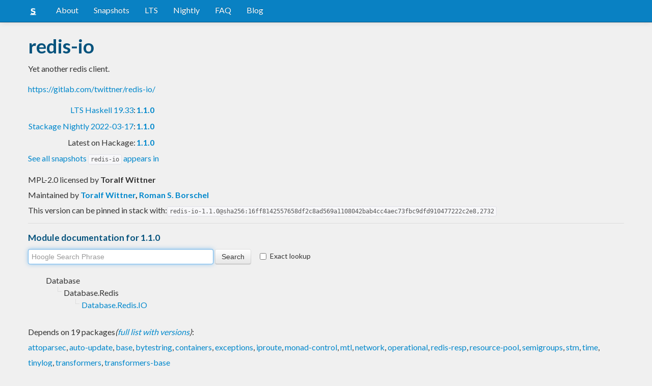

--- FILE ---
content_type: text/html; charset=utf-8
request_url: https://www.stackage.org/nightly-2022-03-17/package/redis-io-1.1.0
body_size: 4827
content:
<!doctype html><!--[if lt IE 7]> <html class="no-js ie6 oldie" lang="en"> <![endif]--><!--[if IE 7]>    <html class="no-js ie7 oldie" lang="en"> <![endif]--><!--[if IE 8]>    <html class="no-js ie8 oldie" lang="en"> <![endif]--><!--[if gt IE 8]><!--><html class="no-js" lang="en"> <!--<![endif]--><head><meta charset="UTF-8"><link href="//fonts.googleapis.com/css?family=Lato:400,700" rel="stylesheet" type="text/css"><link rel="search" type="application/opensearchdescription+xml" title="Stackage.org hoogle" href="/static/opensearchhoogle.xml"><link rel="search" type="application/opensearchdescription+xml" title="Stackage.org package page" href="/static/opensearchpackage.xml"><title>redis-io :: Stackage Server</title><meta name="og:site_name" content="Stackage"><meta name="twitter:card" content="summary"><meta name="og:title" content="redis-io"><meta name="viewport" content="width=device-width,initial-scale=1"><link href="https://www.stackage.org/feed" type="application/atom+xml" rel="alternate" title="Recent Stackage snapshots">
<link rel="stylesheet" href="https://www.stackage.org/static/combined/d9jEluDQ.css"><link rel="stylesheet" href="https://www.stackage.org/static/combined/kYdVr3eT.css"><style>form.hoogle{margin-bottom:20px}form.hoogle .search{width:25em}form.hoogle input{margin-bottom:0}.exact-lookup{display:inline-block;margin-left:1em}.wrap{padding-left:0 !important;padding-right:0 !important;margin-right:0 !important;margin-left:0 !important}h3{color:#777}.table.snapshots{width:auto;margin-left:auto}.version{font-weight:bold}#disqus_thread{margin-top:2em}#upvote{margin-left:-1em}.fa-google-plus-square{color:#dd4b39
}.fa-facebook-square{color:#3b5998
}.fa-twittersquare{color:#0088cc
}.social{border-top:1px solid #ddd;padding-top:0.5em;margin-bottom:0.5em;margin-top:0.5em;border-bottom:1px solid #ddd;padding-bottom:0.5em}.social .fa-thumbs-o-up{color:rgba(0, 39, 59, 0.34902);cursor:pointer}.social .fa-thumbs-o-up:hover{color:#3f4549
  }.social .fa-thumbs-up{cursor:pointer}.dependencies{margin-top:0.5em;padding-top:0.5em}.docs{margin-top:0.5em;border-top:1px solid #ddd;padding-top:0.5em}.docs ul{list-style-type:none}.docs ul li{line-height:1.5em }.docs,.docs ul,.docs li{position:relative}.docs ul{list-style:none;padding-left:10px}.docs li::before,.docs li::after{content:"";position:absolute;left:-12px}.docs li::before{border-top:1px solid #DDD;top:9px;width:8px;height:0}.docs li::after{border-left:1px solid #DDD;height:100%;width:0px;top:0}.docs ul > li:last-child::after{height:9px}.docs > ul > li::after{border-left:none}.docs > ul > li::before{border-top:none}.downloads{margin-left:1em}.fa-plus-square{color:rgba(0, 39, 59, 0.34902);cursor:pointer}.fa-plus-square:hover{color:#3f4549
}@media (max-width: 767px) {.table.snapshots{margin-top:1em;margin-left:-8px}.container{padding-left:15px !important;padding-right:15px !important;margin-right:0 !important;margin-left:0 !important}}.markdown-container{margin-top:1em;border-top:1px solid #ddd;padding-top:1em;margin-bottom:0em;border-bottom:1px solid #ddd;padding-bottom:1em;background:#f4f4f4}.markdown-container h1,.markdown-container h2,.markdown-container h3,.markdown-container h4,.markdown-container h5{color:#333;margin-top:0.5em;margin-bottom:0.5em;font-weight:normal}.markdown-container h2,.markdown-container h3,.markdown-container h4,.markdown-container h5{margin-top:1em}.markdown-container h1{font-size:3em}.markdown-container h2{font-size:2em}.markdown-container h3{font-size:1.5em}.markdown-container h4,.markdown-container h5{font-size:1.2em}.markdown-container ul,.markdown-container ol,.markdown-container p{margin-top:0.5em}.markdown-container ul,.markdown-container ol{padding-left:1em}.markdown-container pre,.markdown-container pre code,.markdown-container code{font-family:ubuntu mono, dejavu sans mono, monospace;background:#f8f8f8}.markdown-container pre{padding:1em}.changelog-container{margin-top:0.5em}.changelog-container h1{font-size:1.2em}.changelog-container h2,.changelog-container h3,.changelog-container h4,.changelog-container h5{font-size:1.2em}h2.changes-title{margin-top:1em;font-size:1.5em;color:#555}.readme-container{margin-top:1em}.hidden{display:none}.expanding{position:relative}.expanding .bottom-gradient{display:none;bottom:0;position:absolute;width:100%;cursor:pointer;height:150px;line-height:150px;text-align:center;background:-moz-linear-gradient(top, rgba(244,244,244,0) 0%, rgba(244,244,244,1) 100%);background:-webkit-gradient(linear, left top, left bottom, color-stop(0%,rgba(244,244,244,0)), color-stop(100%,rgba(244,244,244,1)));background:-webkit-linear-gradient(top, rgba(244,244,244,0) 0%,rgba(244,244,244,1) 100%);background:-o-linear-gradient(top, rgba(244,244,244,0) 0%,rgba(244,244,244,1) 100%);background:-ms-linear-gradient(top, rgba(244,244,244,0) 0%,rgba(244,244,244,1) 100%);background:linear-gradient(to bottom, rgba(244,244,244,0) 0%,rgba(244,244,244,1) 100%);filter:progid:DXImageTransform.Microsoft.gradient( startColorstr='#00f4f4f4', endColorstr='#f4f4f4',GradientType=0 )}.expanding .bottom-gradient:hover .fa{color:#000}.expanding .fa{font-size:5em;color:#666;line-height:150px;margin-top:25px}.expanding.collapsed{height:300px;overflow:hidden}.expanding.collapsed .bottom-gradient{display:block}.likes{margin-right:1em}.no-tags{color:#888}.tag-count{border:0.1em solid #d8d8d8;padding:0 0.25em;border-radius:0.25em;color:#999;font-size:0.8em}.tag-count:hover{border:0.1em solid #333;color:#333;cursor:pointer;text-decoration:none}.tag-count.tagged{background:#06537d;border:none;color:#fff}div.plain-text{white-space:pre-wrap}.deprecated{color:#aaa}.deprecated h1,.deprecated h2,.deprecated h3,.deprecated h4,.deprecated h5,.deprecated a{color:#aaa}.deprecated .package-deprecation-warning{color:red}.deprecated .in-favour-of{color:#333}.deprecated .in-favour-of .in-favour-of-list a{color:#08c}.add-to-nightly{border:1px solid black;padding:0.5em;background:#eef}html{position:relative;min-height:100%}body{background:#f0f0f0;font-family:'Lato', sans-serif;font-size:16px;margin-bottom:4em;padding-bottom:2em}code,pre{color:#555;font-family:"ubuntu mono", monospace}.brand > img{height:20px}.navbar-inverse{margin-bottom:1em}.navbar-inverse .navbar-inner{background:#0981c3}.navbar-inverse .navbar-inner .btn-navbar{background:#0981c3}.navbar-inverse .navbar-inner *{color:#fff !important
}.navbar-inverse .nav .active>a,.navbar-inverse .nav .active>a:hover,.navbar-inverse .nav .active>a:focus{background:#0981c3 !important}.navbar-inner{border-color:#06537d !important}footer{background:#0981c3;border-top:1px solid #ddd;color:#fff;position:absolute;bottom:0;left:0;width:100%}footer p{margin:1em 0;padding:0 1em}footer a{color:#fff;font-weight:bold}.alert{margin-top:1em}h1,h2,h3,h4,h5{color:#06537d
}.content{line-height:30px}</style><!--[if lt IE 9]><script src="//html5shiv.googlecode.com/svn/trunk/html5.js"></script><![endif]--><script>document.documentElement.className = document.documentElement.className.replace(/\bno-js\b/,'js');</script></head><body><div id="main" role="main"><div class="navbar navbar-inverse navbar-static-top"><div class="navbar-inner"><div class="container"><button class="btn btn-navbar" type="button" data-toggle="collapse" data-target=".nav-collapse"><span class="icon-bar"></span>
<span class="icon-bar"></span>
<span class="icon-bar"></span>
</button>
<a class="brand" href="/"><img src="/static/img/stackage.png" title="Stackage">
</a>
<div class="nav-collapse collapse"><ul class="nav"><li> <a href="/#about">About</a></li>
<li> <a href="/snapshots">Snapshots</a></li>
<li> <a href="/lts">LTS</a></li>
<li> <a href="/nightly">Nightly</a></li>
<li> <a href="https://github.com/commercialhaskell/stackage#frequently-asked-questions">FAQ</a></li>
<li> <a href="/blog">Blog</a></li>
</ul>
</div>
</div>
</div>
</div>
<div class="container"><div class="container content " id="snapshot-home"><div class="row"><div class="span12"><h1>redis-io</h1><p class="synopsis">Yet another redis client.</p><p><a href="https://gitlab.com/twittner/redis-io/">https://gitlab.com/twittner/redis-io/</a></p><table><tr><td align="right"><a href="https://www.stackage.org/lts-19.33">LTS Haskell 19.33</a>:</td><td><span class="version"><a href="https://www.stackage.org/lts-19.33/package/redis-io">1.1.0</a></span></td></tr><tr><td align="right"><a href="https://www.stackage.org/nightly-2022-03-17">Stackage Nightly 2022-03-17</a>:</td><td><span class="version"><a href="https://www.stackage.org/nightly-2022-03-17/package/redis-io">1.1.0</a></span></td></tr><tr><td align="right">Latest on Hackage:</td><td><a href="https://hackage.haskell.org/package/redis-io"><span class="version">1.1.0</span></a></td></tr></table><p><a href="https://www.stackage.org/package/redis-io/snapshots">See all snapshots <code>redis-io</code> appears in</a></p></div></div><div class="row"><div class="span12"><div class="authorship"><span class="license">MPL-2.0 licensed </span>by <strong class="author">Toralf Wittner</strong></div><div class="maintainer">Maintained by <strong class="author"><a href="/cdn-cgi/l/email-protection#5f2b281f3b2b3a2771302d38">Toralf Wittner</a></strong><strong class="author">, <a href="/cdn-cgi/l/email-protection#a8dac7c5c9c6e8d8c3c9cac7c786c7dacf">Roman S. Borschel</a></strong></div><div class="pantry-version">This version can be pinned in stack with:<code>redis-io-1.1.0@sha256:16ff8142557658df2c8ad569a1108042bab4cc4aec73fbc9dfd910477222c2e8,2732</code></div><div class="docs"><h4>Module documentation for 1.1.0</h4><form class="hoogle" action="https://www.stackage.org/nightly-2022-03-17/hoogle"><input class="search" type="search" autofocus name="q" value="" placeholder="Hoogle Search Phrase">
<input class="btn" type="submit" value="Search">
<input type="hidden" name="package" value="redis-io">
<label class="checkbox exact-lookup" for="exact" title="Only find identifiers matching your search term precisely"><input type="checkbox" name="exact" id="exact">
Exact lookup</label>
</form>
<ul class="docs-list"><li>Database<ul class="docs-list"><li>Database.Redis<ul class="docs-list"><li><a href="https://www.stackage.org/haddock/nightly-2022-03-17/redis-io-1.1.0/Database-Redis-IO.html">Database.Redis.IO</a>
</li>
</ul>
</li>
</ul>
</li>
</ul>
</div></div></div></div><div class="container content" id="snapshot-home"><div class="row"><div class="span12"><div class="dependencies" id="dependencies">Depends on 19 packages<em>(<a href=https://www.stackage.org/nightly-2022-03-17/package/redis-io-1.1.0/deps>full list with versions</a>)</em>:<div class="dep-list"><a href="https://www.stackage.org/package/attoparsec" title="&gt;=0.12.1.2">attoparsec</a>, <a href="https://www.stackage.org/package/auto-update" title="&gt;=0.1">auto-update</a>, <a href="https://www.stackage.org/package/base" title="&gt;=4.9 &amp;&amp; &lt;5">base</a>, <a href="https://www.stackage.org/package/bytestring" title="&gt;=0.9">bytestring</a>, <a href="https://www.stackage.org/package/containers" title="&gt;=0.5">containers</a>, <a href="https://www.stackage.org/package/exceptions" title="&gt;=0.6">exceptions</a>, <a href="https://www.stackage.org/package/iproute" title="&gt;=1.3">iproute</a>, <a href="https://www.stackage.org/package/monad-control" title="&gt;=1.0">monad-control</a>, <a href="https://www.stackage.org/package/mtl" title="&gt;=2.1">mtl</a>, <a href="https://www.stackage.org/package/network" title="&gt;=3.0">network</a>, <a href="https://www.stackage.org/package/operational" title="&gt;=0.2">operational</a>, <a href="https://www.stackage.org/package/redis-resp" title="&gt;=1.0">redis-resp</a>, <a href="https://www.stackage.org/package/resource-pool" title="&gt;=0.2">resource-pool</a>, <a href="https://www.stackage.org/package/semigroups" title="&gt;=0.16">semigroups</a>, <a href="https://www.stackage.org/package/stm" title="&gt;=2.4">stm</a>, <a href="https://www.stackage.org/package/time" title="&gt;=1.4">time</a>, <a href="https://www.stackage.org/package/tinylog" title="&gt;=0.10">tinylog</a>, <a href="https://www.stackage.org/package/transformers" title="&gt;=0.4">transformers</a>, <a href="https://www.stackage.org/package/transformers-base" title="&gt;=0.4">transformers-base</a></div></div></div></div></div><div class="markdown-container readme-container"><div class="container content"><div class="row"><div class="span12 expanding"><h1>redis-io</h1>
<p><em>Yet another Redis client.</em></p>
<p>A redis client library interpreting <a href="https://gitlab.com/twittner/redis-resp">redis-resp</a> commands.</p>
<div class="bottom-gradient"><i class="fa fa-angle-down"></i></div></div></div></div></div><div class="container content" id="changes"><div class="row"><div class="span12"><h2 class="changes-title">Changes</h2></div></div></div><div class="markdown-container changelog-container content"><div class="container"><div class="row"><div class="span12 expanding"><h2>1.1.0</h2>
<ul>
<li>Update <code>network</code> dependency (see MR #5, thanks to @axeman).</li>
</ul>
<h2>1.0.0</h2>
<ul>
<li>Drop support for GHC &lt; 8.0.</li>
<li>Require redis-resp &gt;= 1.0.</li>
</ul>
<h2>0.7.0</h2>
<ul>
<li><code>pipelined</code> has been renamed to <code>commands</code>.</li>
<li><code>stepwise</code> is gone (use <code>sync</code> to force immediate sending of commands).</li>
<li><code>transactional</code> is gone (transactions have to be used explicitly with
<code>MULTI</code> and <code>EXEC</code>).</li>
</ul>
<h2>0.6.0</h2>
<ul>
<li>The <code>TransactionFailure</code> type distinguishes more cases.</li>
<li>Bugfixes:
<a href="https://gitlab.com/twittner/redis-io/merge_requests/1">https://gitlab.com/twittner/redis-io/merge_requests/1</a></li>
</ul>
<h2>0.5.2</h2>
<ul>
<li>Update test dependencies</li>
</ul>
<h2>0.5.1</h2>
<ul>
<li>Bugfixes</li>
</ul>
<h2>0.5.0</h2>
<ul>
<li><code>transactional</code> has been added to execute redis transactions.</li>
<li>Bugfixes</li>
</ul>
<h2>0.4.1</h2>
<ul>
<li>Support <code>monad-control</code> 1.*</li>
</ul>
<div class="bottom-gradient"><i class="fa fa-angle-down"></i></div></div></div></div></div></div>
<footer class="text-center"><p>Stackage is a service provided by the
<a href="https://haskell.foundation">Haskell Foundation</a>
│&nbsp;Originally developed by
<a href="https://www.fpcomplete.com/">FP Complete</a>
</p>
</footer>
<script data-cfasync="false" src="/cdn-cgi/scripts/5c5dd728/cloudflare-static/email-decode.min.js"></script><script src="https://www.stackage.org/static/combined/KkkNZOBL.js"></script><script src="https://www.stackage.org/static/combined/bPfKWATx.js"></script><script>$(function(){
  hljs.initHighlightingOnLoad();

  $('.expanding').each(function(){
    var $this = $(this);
    if ($this.height() > 300) {
      $this.addClass('collapsed');
      $this.find('.bottom-gradient').click(function(){
        $this.removeClass('collapsed');
      });
    }
  });
});
</script></div><!-- Prompt IE 6 users to install Chrome Frame. Remove this if you want to support IE 6.  chromium.org/developers/how-tos/chrome-frame-getting-started --><!--[if lt IE 7 ]><script src="//ajax.googleapis.com/ajax/libs/chrome-frame/1.0.3/CFInstall.min.js"></script><script>window.attachEvent('onload',function(){CFInstall.check({mode:'overlay'})})</script><![endif]--><script async src="https://www.googletagmanager.com/gtag/js?id=UA-36928035-2"></script><script>window.dataLayer = window.dataLayer || [];function gtag(){dataLayer.push(arguments);}gtag('js', new Date());gtag('config', 'UA-36928035-2');</script><script defer src="https://static.cloudflareinsights.com/beacon.min.js/vcd15cbe7772f49c399c6a5babf22c1241717689176015" integrity="sha512-ZpsOmlRQV6y907TI0dKBHq9Md29nnaEIPlkf84rnaERnq6zvWvPUqr2ft8M1aS28oN72PdrCzSjY4U6VaAw1EQ==" data-cf-beacon='{"version":"2024.11.0","token":"690d98c4a2384d65b39dc6e2ee635975","r":1,"server_timing":{"name":{"cfCacheStatus":true,"cfEdge":true,"cfExtPri":true,"cfL4":true,"cfOrigin":true,"cfSpeedBrain":true},"location_startswith":null}}' crossorigin="anonymous"></script>
</body></html>